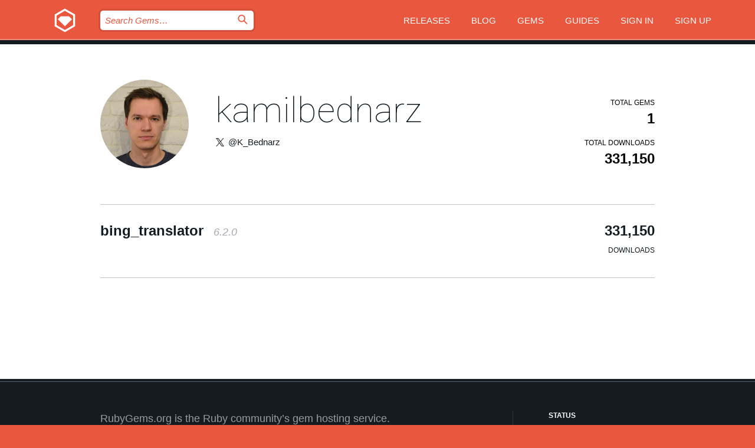

--- FILE ---
content_type: text/html; charset=utf-8
request_url: https://rubygems.org/profiles/kamilbednarz
body_size: 3754
content:
<!DOCTYPE html>
<html lang="en">
  <head>
    <title>Profile of kamilbednarz | RubyGems.org | your community gem host</title>
    <meta charset="UTF-8">
    <meta content="width=device-width, initial-scale=1, maximum-scale=1, user-scalable=0" name="viewport">
    <meta name="google-site-verification" content="AuesbWQ9MCDMmC1lbDlw25RJzyqWOcDYpuaCjgPxEZY" />
    <link rel="apple-touch-icon" href="/apple-touch-icons/apple-touch-icon.png" />
      <link rel="apple-touch-icon" sizes="57x57" href="/apple-touch-icons/apple-touch-icon-57x57.png" />
      <link rel="apple-touch-icon" sizes="72x72" href="/apple-touch-icons/apple-touch-icon-72x72.png" />
      <link rel="apple-touch-icon" sizes="76x76" href="/apple-touch-icons/apple-touch-icon-76x76.png" />
      <link rel="apple-touch-icon" sizes="114x114" href="/apple-touch-icons/apple-touch-icon-114x114.png" />
      <link rel="apple-touch-icon" sizes="120x120" href="/apple-touch-icons/apple-touch-icon-120x120.png" />
      <link rel="apple-touch-icon" sizes="144x144" href="/apple-touch-icons/apple-touch-icon-144x144.png" />
      <link rel="apple-touch-icon" sizes="152x152" href="/apple-touch-icons/apple-touch-icon-152x152.png" />
      <link rel="apple-touch-icon" sizes="180x180" href="/apple-touch-icons/apple-touch-icon-180x180.png" />
    <link rel="mask-icon" href="/rubygems_logo.svg" color="#e9573f">
    <link rel="fluid-icon" href="/fluid-icon.png"/>
    <link rel="search" type="application/opensearchdescription+xml" title="RubyGems.org" href="/opensearch.xml">
    <link rel="shortcut icon" href="/favicon.ico" type="image/x-icon">
    <link rel="stylesheet" href="/assets/application-fda27980.css" />
    <link href="https://fonts.gstatic.com" rel="preconnect" crossorigin>
    <link href='https://fonts.googleapis.com/css?family=Roboto:100&amp;subset=greek,latin,cyrillic,latin-ext' rel='stylesheet' type='text/css'>
    
<link rel="alternate" type="application/atom+xml" href="https://feeds.feedburner.com/gemcutter-latest" title="RubyGems.org | Latest Gems">

    <meta name="csrf-param" content="authenticity_token" />
<meta name="csrf-token" content="ZCV_Y-Pnedlv7JAGrjkuFEdOUaD8WK5HeAuMcyhdfMKSoPbS0kxZkgZb_KMXy-DRQwcqQSHWVsb-o4vHNGRcFg" />
    
    <script type="importmap" data-turbo-track="reload">{
  "imports": {
    "jquery": "/assets/jquery-15a62848.js",
    "@rails/ujs": "/assets/@rails--ujs-2089e246.js",
    "application": "/assets/application-ae34b86d.js",
    "@hotwired/turbo-rails": "/assets/turbo.min-ad2c7b86.js",
    "@hotwired/stimulus": "/assets/@hotwired--stimulus-132cbc23.js",
    "@hotwired/stimulus-loading": "/assets/stimulus-loading-1fc53fe7.js",
    "@stimulus-components/clipboard": "/assets/@stimulus-components--clipboard-d9c44ea9.js",
    "@stimulus-components/dialog": "/assets/@stimulus-components--dialog-74866932.js",
    "@stimulus-components/reveal": "/assets/@stimulus-components--reveal-77f6cb39.js",
    "@stimulus-components/checkbox-select-all": "/assets/@stimulus-components--checkbox-select-all-e7db6a97.js",
    "github-buttons": "/assets/github-buttons-3337d207.js",
    "webauthn-json": "/assets/webauthn-json-74adc0e8.js",
    "avo.custom": "/assets/avo.custom-4b185d31.js",
    "stimulus-rails-nested-form": "/assets/stimulus-rails-nested-form-3f712873.js",
    "local-time": "/assets/local-time-a331fc59.js",
    "src/oidc_api_key_role_form": "/assets/src/oidc_api_key_role_form-223a59d4.js",
    "src/pages": "/assets/src/pages-64095f36.js",
    "src/transitive_dependencies": "/assets/src/transitive_dependencies-9280dc42.js",
    "src/webauthn": "/assets/src/webauthn-a8b5ca04.js",
    "controllers/application": "/assets/controllers/application-e33ffaa8.js",
    "controllers/autocomplete_controller": "/assets/controllers/autocomplete_controller-e9f78a76.js",
    "controllers/counter_controller": "/assets/controllers/counter_controller-b739ef1d.js",
    "controllers/dialog_controller": "/assets/controllers/dialog_controller-c788489b.js",
    "controllers/dropdown_controller": "/assets/controllers/dropdown_controller-baaf189b.js",
    "controllers/dump_controller": "/assets/controllers/dump_controller-5d671745.js",
    "controllers/exclusive_checkbox_controller": "/assets/controllers/exclusive_checkbox_controller-c624394a.js",
    "controllers/gem_scope_controller": "/assets/controllers/gem_scope_controller-9c330c45.js",
    "controllers": "/assets/controllers/index-236ab973.js",
    "controllers/nav_controller": "/assets/controllers/nav_controller-8f4ea870.js",
    "controllers/onboarding_name_controller": "/assets/controllers/onboarding_name_controller-a65c65ec.js",
    "controllers/radio_reveal_controller": "/assets/controllers/radio_reveal_controller-41774e15.js",
    "controllers/recovery_controller": "/assets/controllers/recovery_controller-b051251b.js",
    "controllers/reveal_controller": "/assets/controllers/reveal_controller-a90af4d9.js",
    "controllers/reveal_search_controller": "/assets/controllers/reveal_search_controller-8dc44279.js",
    "controllers/scroll_controller": "/assets/controllers/scroll_controller-07f12b0d.js",
    "controllers/search_controller": "/assets/controllers/search_controller-79d09057.js",
    "controllers/stats_controller": "/assets/controllers/stats_controller-5bae7b7f.js"
  }
}</script>
<link rel="modulepreload" href="/assets/jquery-15a62848.js" nonce="0e667b7597d17123c48c734bb5007d32">
<link rel="modulepreload" href="/assets/@rails--ujs-2089e246.js" nonce="0e667b7597d17123c48c734bb5007d32">
<link rel="modulepreload" href="/assets/application-ae34b86d.js" nonce="0e667b7597d17123c48c734bb5007d32">
<link rel="modulepreload" href="/assets/turbo.min-ad2c7b86.js" nonce="0e667b7597d17123c48c734bb5007d32">
<link rel="modulepreload" href="/assets/@hotwired--stimulus-132cbc23.js" nonce="0e667b7597d17123c48c734bb5007d32">
<link rel="modulepreload" href="/assets/stimulus-loading-1fc53fe7.js" nonce="0e667b7597d17123c48c734bb5007d32">
<link rel="modulepreload" href="/assets/@stimulus-components--clipboard-d9c44ea9.js" nonce="0e667b7597d17123c48c734bb5007d32">
<link rel="modulepreload" href="/assets/@stimulus-components--dialog-74866932.js" nonce="0e667b7597d17123c48c734bb5007d32">
<link rel="modulepreload" href="/assets/@stimulus-components--reveal-77f6cb39.js" nonce="0e667b7597d17123c48c734bb5007d32">
<link rel="modulepreload" href="/assets/@stimulus-components--checkbox-select-all-e7db6a97.js" nonce="0e667b7597d17123c48c734bb5007d32">
<link rel="modulepreload" href="/assets/github-buttons-3337d207.js" nonce="0e667b7597d17123c48c734bb5007d32">
<link rel="modulepreload" href="/assets/webauthn-json-74adc0e8.js" nonce="0e667b7597d17123c48c734bb5007d32">
<link rel="modulepreload" href="/assets/local-time-a331fc59.js" nonce="0e667b7597d17123c48c734bb5007d32">
<link rel="modulepreload" href="/assets/src/oidc_api_key_role_form-223a59d4.js" nonce="0e667b7597d17123c48c734bb5007d32">
<link rel="modulepreload" href="/assets/src/pages-64095f36.js" nonce="0e667b7597d17123c48c734bb5007d32">
<link rel="modulepreload" href="/assets/src/transitive_dependencies-9280dc42.js" nonce="0e667b7597d17123c48c734bb5007d32">
<link rel="modulepreload" href="/assets/src/webauthn-a8b5ca04.js" nonce="0e667b7597d17123c48c734bb5007d32">
<link rel="modulepreload" href="/assets/controllers/application-e33ffaa8.js" nonce="0e667b7597d17123c48c734bb5007d32">
<link rel="modulepreload" href="/assets/controllers/autocomplete_controller-e9f78a76.js" nonce="0e667b7597d17123c48c734bb5007d32">
<link rel="modulepreload" href="/assets/controllers/counter_controller-b739ef1d.js" nonce="0e667b7597d17123c48c734bb5007d32">
<link rel="modulepreload" href="/assets/controllers/dialog_controller-c788489b.js" nonce="0e667b7597d17123c48c734bb5007d32">
<link rel="modulepreload" href="/assets/controllers/dropdown_controller-baaf189b.js" nonce="0e667b7597d17123c48c734bb5007d32">
<link rel="modulepreload" href="/assets/controllers/dump_controller-5d671745.js" nonce="0e667b7597d17123c48c734bb5007d32">
<link rel="modulepreload" href="/assets/controllers/exclusive_checkbox_controller-c624394a.js" nonce="0e667b7597d17123c48c734bb5007d32">
<link rel="modulepreload" href="/assets/controllers/gem_scope_controller-9c330c45.js" nonce="0e667b7597d17123c48c734bb5007d32">
<link rel="modulepreload" href="/assets/controllers/index-236ab973.js" nonce="0e667b7597d17123c48c734bb5007d32">
<link rel="modulepreload" href="/assets/controllers/nav_controller-8f4ea870.js" nonce="0e667b7597d17123c48c734bb5007d32">
<link rel="modulepreload" href="/assets/controllers/onboarding_name_controller-a65c65ec.js" nonce="0e667b7597d17123c48c734bb5007d32">
<link rel="modulepreload" href="/assets/controllers/radio_reveal_controller-41774e15.js" nonce="0e667b7597d17123c48c734bb5007d32">
<link rel="modulepreload" href="/assets/controllers/recovery_controller-b051251b.js" nonce="0e667b7597d17123c48c734bb5007d32">
<link rel="modulepreload" href="/assets/controllers/reveal_controller-a90af4d9.js" nonce="0e667b7597d17123c48c734bb5007d32">
<link rel="modulepreload" href="/assets/controllers/reveal_search_controller-8dc44279.js" nonce="0e667b7597d17123c48c734bb5007d32">
<link rel="modulepreload" href="/assets/controllers/scroll_controller-07f12b0d.js" nonce="0e667b7597d17123c48c734bb5007d32">
<link rel="modulepreload" href="/assets/controllers/search_controller-79d09057.js" nonce="0e667b7597d17123c48c734bb5007d32">
<link rel="modulepreload" href="/assets/controllers/stats_controller-5bae7b7f.js" nonce="0e667b7597d17123c48c734bb5007d32">
<script type="module" nonce="0e667b7597d17123c48c734bb5007d32">import "application"</script>
  </head>

  <body class="" data-controller="nav" data-nav-expanded-class="mobile-nav-is-expanded">
    <!-- Top banner -->

    <!-- Policies acknowledgment banner -->
    

    <header class="header header--interior" data-nav-target="header collapse">
      <div class="l-wrap--header">
        <a title="RubyGems" class="header__logo-wrap" data-nav-target="logo" href="/">
          <span class="header__logo" data-icon="⬡">⬢</span>
          <span class="t-hidden">RubyGems</span>
</a>        <a class="header__club-sandwich" href="#" data-action="nav#toggle focusin->nav#focus mousedown->nav#mouseDown click@window->nav#hide">
          <span class="t-hidden">Navigation menu</span>
        </a>

        <div class="header__nav-links-wrap">
          <div class="header__search-wrap" role="search">
  <form data-controller="autocomplete" data-autocomplete-selected-class="selected" action="/search" accept-charset="UTF-8" method="get">
    <input type="search" name="query" id="query" placeholder="Search Gems&hellip;" class="header__search" autocomplete="off" aria-autocomplete="list" data-autocomplete-target="query" data-action="autocomplete#suggest keydown.down-&gt;autocomplete#next keydown.up-&gt;autocomplete#prev keydown.esc-&gt;autocomplete#hide keydown.enter-&gt;autocomplete#clear click@window-&gt;autocomplete#hide focus-&gt;autocomplete#suggest blur-&gt;autocomplete#hide" data-nav-target="search" />

    <ul class="suggest-list" role="listbox" data-autocomplete-target="suggestions"></ul>

    <template id="suggestion" data-autocomplete-target="template">
      <li class="menu-item" role="option" tabindex="-1" data-autocomplete-target="item" data-action="click->autocomplete#choose mouseover->autocomplete#highlight"></li>
    </template>

    <label id="querylabel" for="query">
      <span class="t-hidden">Search Gems&hellip;</span>
</label>
    <input type="submit" value="⌕" id="search_submit" class="header__search__icon" aria-labelledby="querylabel" data-disable-with="⌕" />

</form></div>


          <nav class="header__nav-links" data-controller="dropdown">

            <a class="header__nav-link " href="https://rubygems.org/releases">Releases</a>
            <a class="header__nav-link" href="https://blog.rubygems.org">Blog</a>

              <a class="header__nav-link" href="/gems">Gems</a>

            <a class="header__nav-link" href="https://guides.rubygems.org">Guides</a>

              <a class="header__nav-link " href="/sign_in">Sign in</a>
                <a class="header__nav-link " href="/sign_up">Sign up</a>
          </nav>
        </div>
      </div>
    </header>



    <main class="main--interior" data-nav-target="collapse">
        <div class="l-wrap--b">
            <header class="profile__header">
    <div class="profile__header__name-wrap">
      <div id="avatar-frame">
        <img id="profile_gravatar" width="300" height="300" class="profile__header__avatar" src="/users/130609/avatar.jpeg?size=300&amp;theme=light" />
      </div>

        <h1 id="profile-name" class="profile__header__name t-display">
          <a class="t-link--black" href="/profiles/kamilbednarz">kamilbednarz</a>
        </h1>


          <img alt="X icon" class="profile__header__icon" src="/images/x_icon.png" />

          <a class="profile__header__attribute t-link--black" href="https://twitter.com/K_Bednarz">@K_Bednarz</a>
    </div>

    <div class="profile__downloads-wrap">
      <h4 class="gem__downloads__heading t-text--s">
        Total gems
      </h4>

      <h2 id="profile-gems-count" class="gem__downloads">
        1
      </h2>

      <h4 id="downloads" class="gem__downloads__heading t-text--s">
        Total downloads
      </h4>

      <h2 id="downloads_count" class="gem__downloads">
        331,150
      </h2>
    </div>
  </header>

          

<div id="profile">
  <div class="profile-list">
    <ul>
      <li class="small">
  <div class="gems__gem">
    <span class="gems__gem__info">
      <a href="/gems/bing_translator" class="gems__gem__name">
        bing_translator
        <span class="gems__gem__version">6.2.0</span>
      </a>
    </span>
    <p class="gems__gem__downloads__count">
      331,150
      <span class="gems__gem__downloads__heading">Downloads</span>
    </p>
  </div>
</li>

    </ul>
  </div>
</div>

        </div>
    </main>

    <footer class="footer" data-nav-target="collapse">
      <div class="l-wrap--footer">
        <div class="l-overflow">
          <div class="nav--v l-col--r--pad">
            <a class="nav--v__link--footer" href="https://status.rubygems.org">Status</a>
            <a class="nav--v__link--footer" href="https://uptime.rubygems.org">Uptime</a>
            <a class="nav--v__link--footer" href="https://github.com/rubygems/rubygems.org">Code</a>
            <a class="nav--v__link--footer" href="/pages/data">Data</a>
            <a class="nav--v__link--footer" href="/stats">Stats</a>
            <a class="nav--v__link--footer" href="https://guides.rubygems.org/contributing/">Contribute</a>
              <a class="nav--v__link--footer" href="/pages/about">About</a>
            <a class="nav--v__link--footer" href="mailto:support@rubygems.org">Help</a>
            <a class="nav--v__link--footer" href="https://guides.rubygems.org/rubygems-org-api">API</a>
            <a class="nav--v__link--footer" href="/policies">Policies</a>
            <a class="nav--v__link--footer" href="/pages/supporters">Support Us</a>
              <a class="nav--v__link--footer" href="/pages/security">Security</a>
          </div>
          <div class="l-colspan--l colspan--l--has-border">
            <div class="footer__about">
              <p>
                RubyGems.org is the Ruby community&rsquo;s gem hosting service. Instantly <a href="https://guides.rubygems.org/publishing/">publish your gems</a> and then <a href="https://guides.rubygems.org/command-reference/#gem-install">install them</a>. Use <a href="https://guides.rubygems.org/rubygems-org-api/">the API</a> to find out more about <a href="/gems">available gems</a>. <a href="https://guides.rubygems.org/contributing/">Become a contributor</a> and improve the site yourself.
              </p>
              <p>
                The RubyGems.org website and service are maintained and operated by Ruby Central’s <a href="https://rubycentral.org/open-source/">Open Source Program</a> and the RubyGems team. It is funded by the greater Ruby community through support from sponsors, members, and infrastructure donations. <b>If you build with Ruby and believe in our mission, you can join us in keeping RubyGems.org, RubyGems, and Bundler secure and sustainable for years to come by contributing <a href="/pages/supporters">here</a></b>.
              </p>
            </div>
          </div>
        </div>
      </div>
      <div class="footer__sponsors">
        <a class="footer__sponsor footer__sponsor__ruby_central" href="https://rubycentral.org/open-source/" target="_blank" rel="noopener">
          Operated by
          <span class="t-hidden">Ruby Central</span>
        </a>
        <a class="footer__sponsor footer__sponsor__dockyard" href="https://dockyard.com/ruby-on-rails-consulting" target="_blank" rel="noopener">
          Designed by
          <span class="t-hidden">DockYard</span>
        </a>
        <a class="footer__sponsor footer__sponsor__aws" href="https://aws.amazon.com/" target="_blank" rel="noopener">
          Hosted by
          <span class="t-hidden">AWS</span>
        </a>
        <a class="footer__sponsor footer__sponsor__dnsimple" href="https://dnsimple.link/resolving-rubygems" target="_blank" rel="noopener">
          Resolved with
          <span class="t-hidden">DNSimple</span>
        </a>
        <a class="footer__sponsor footer__sponsor__datadog" href="https://www.datadoghq.com/" target="_blank" rel="noopener">
          Monitored by
          <span class="t-hidden">Datadog</span>
        </a>
        <a class="footer__sponsor footer__sponsor__fastly" href="https://www.fastly.com/customers/ruby-central" target="_blank" rel="noopener">
          Gems served by
          <span class="t-hidden">Fastly</span>
        </a>
        <a class="footer__sponsor footer__sponsor__honeybadger" href="https://www.honeybadger.io/" target="_blank" rel="noopener">
          Monitored by
          <span class="t-hidden">Honeybadger</span>
        </a>
        <a class="footer__sponsor footer__sponsor__mend" href="https://mend.io/" target="_blank" rel="noopener">
          Secured by
          <span class="t-hidden">Mend.io</span>
        </a>
      </div>
      <div class="footer__language_selector">
          <div class="footer__language">
            <a class="nav--v__link--footer" href="/profiles/kamilbednarz?locale=en">English</a>
          </div>
          <div class="footer__language">
            <a class="nav--v__link--footer" href="/profiles/kamilbednarz?locale=nl">Nederlands</a>
          </div>
          <div class="footer__language">
            <a class="nav--v__link--footer" href="/profiles/kamilbednarz?locale=zh-CN">简体中文</a>
          </div>
          <div class="footer__language">
            <a class="nav--v__link--footer" href="/profiles/kamilbednarz?locale=zh-TW">正體中文</a>
          </div>
          <div class="footer__language">
            <a class="nav--v__link--footer" href="/profiles/kamilbednarz?locale=pt-BR">Português do Brasil</a>
          </div>
          <div class="footer__language">
            <a class="nav--v__link--footer" href="/profiles/kamilbednarz?locale=fr">Français</a>
          </div>
          <div class="footer__language">
            <a class="nav--v__link--footer" href="/profiles/kamilbednarz?locale=es">Español</a>
          </div>
          <div class="footer__language">
            <a class="nav--v__link--footer" href="/profiles/kamilbednarz?locale=de">Deutsch</a>
          </div>
          <div class="footer__language">
            <a class="nav--v__link--footer" href="/profiles/kamilbednarz?locale=ja">日本語</a>
          </div>
      </div>
    </footer>
    
    <script type="text/javascript" defer src="https://www.fastly-insights.com/insights.js?k=3e63c3cd-fc37-4b19-80b9-65ce64af060a"></script>
  </body>
</html>
